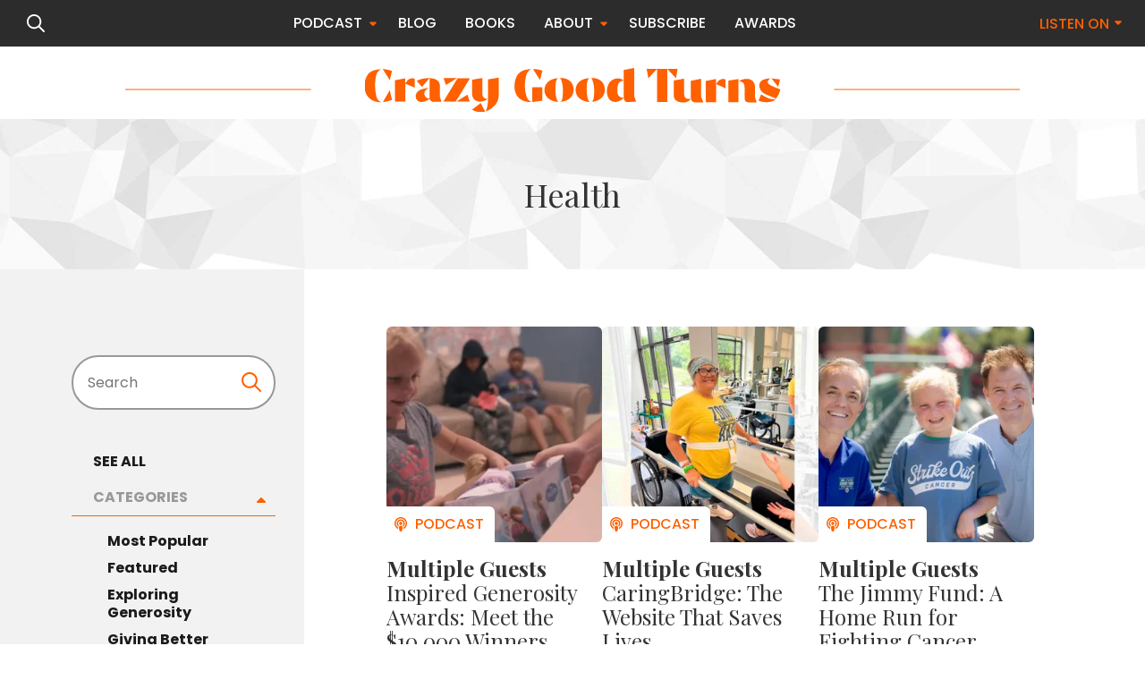

--- FILE ---
content_type: text/javascript
request_url: https://octanecdn.com/crazygoodturnsorg/js/nav-search.min.js?version=2283
body_size: 2588
content:
(function(modules){function webpackJsonpCallback(data){var chunkIds=data[0];var moreModules=data[1];var moduleId,chunkId,i=0,resolves=[];for(;i<chunkIds.length;i++){chunkId=chunkIds[i];if(Object.prototype.hasOwnProperty.call(installedChunks,chunkId)&&installedChunks[chunkId]){resolves.push(installedChunks[chunkId][0])}installedChunks[chunkId]=0}for(moduleId in moreModules){if(Object.prototype.hasOwnProperty.call(moreModules,moduleId)){modules[moduleId]=moreModules[moduleId]}}if(parentJsonpFunction)parentJsonpFunction(data);while(resolves.length){resolves.shift()()}}var installedModules={};var installedChunks={"nav-search":0};function jsonpScriptSrc(chunkId){return __webpack_require__.p+"js/"+({"vendors~dx-search-input":"vendors~dx-search-input","dx-search-input":"dx-search-input"}[chunkId]||chunkId)+".min.js?version="+"14aea026e556ed807472"+""}function __webpack_require__(moduleId){if(installedModules[moduleId]){return installedModules[moduleId].exports}var module=installedModules[moduleId]={i:moduleId,l:false,exports:{}};modules[moduleId].call(module.exports,module,module.exports,__webpack_require__);module.l=true;return module.exports}__webpack_require__.e=function requireEnsure(chunkId){var promises=[];var installedChunkData=installedChunks[chunkId];if(installedChunkData!==0){if(installedChunkData){promises.push(installedChunkData[2])}else{var promise=new Promise(function(resolve,reject){installedChunkData=installedChunks[chunkId]=[resolve,reject]});promises.push(installedChunkData[2]=promise);var script=document.createElement("script");var onScriptComplete;script.charset="utf-8";script.timeout=120;if(__webpack_require__.nc){script.setAttribute("nonce",__webpack_require__.nc)}script.src=jsonpScriptSrc(chunkId);var error=new Error;onScriptComplete=function(event){script.onerror=script.onload=null;clearTimeout(timeout);var chunk=installedChunks[chunkId];if(chunk!==0){if(chunk){var errorType=event&&(event.type==="load"?"missing":event.type);var realSrc=event&&event.target&&event.target.src;error.message="Loading chunk "+chunkId+" failed.\n("+errorType+": "+realSrc+")";error.name="ChunkLoadError";error.type=errorType;error.request=realSrc;chunk[1](error)}installedChunks[chunkId]=undefined}};var timeout=setTimeout(function(){onScriptComplete({type:"timeout",target:script})},12e4);script.onerror=script.onload=onScriptComplete;document.head.appendChild(script)}}return Promise.all(promises)};__webpack_require__.m=modules;__webpack_require__.c=installedModules;__webpack_require__.d=function(exports,name,getter){if(!__webpack_require__.o(exports,name)){Object.defineProperty(exports,name,{enumerable:true,get:getter})}};__webpack_require__.r=function(exports){if(typeof Symbol!=="undefined"&&Symbol.toStringTag){Object.defineProperty(exports,Symbol.toStringTag,{value:"Module"})}Object.defineProperty(exports,"__esModule",{value:true})};__webpack_require__.t=function(value,mode){if(mode&1)value=__webpack_require__(value);if(mode&8)return value;if(mode&4&&typeof value==="object"&&value&&value.__esModule)return value;var ns=Object.create(null);__webpack_require__.r(ns);Object.defineProperty(ns,"default",{enumerable:true,value:value});if(mode&2&&typeof value!="string")for(var key in value)__webpack_require__.d(ns,key,function(key){return value[key]}.bind(null,key));return ns};__webpack_require__.n=function(module){var getter=module&&module.__esModule?function getDefault(){return module["default"]}:function getModuleExports(){return module};__webpack_require__.d(getter,"a",getter);return getter};__webpack_require__.o=function(object,property){return Object.prototype.hasOwnProperty.call(object,property)};__webpack_require__.p="https://octanecdn.com/crazygoodturnsorg/";__webpack_require__.oe=function(err){console.error(err);throw err};var jsonpArray=window["webpackJsonp"]=window["webpackJsonp"]||[];var oldJsonpFunction=jsonpArray.push.bind(jsonpArray);jsonpArray.push=webpackJsonpCallback;jsonpArray=jsonpArray.slice();for(var i=0;i<jsonpArray.length;i++)webpackJsonpCallback(jsonpArray[i]);var parentJsonpFunction=oldJsonpFunction;return __webpack_require__(__webpack_require__.s="./assets/javascripts/navSearch.js")})({"./assets/javascripts/extras/utils.js":function(module,__webpack_exports__,__webpack_require__){"use strict";eval('__webpack_require__.r(__webpack_exports__);\n/* harmony export (binding) */ __webpack_require__.d(__webpack_exports__, "removeClass", function() { return removeClass; });\n/* harmony export (binding) */ __webpack_require__.d(__webpack_exports__, "addClass", function() { return addClass; });\n/* harmony export (binding) */ __webpack_require__.d(__webpack_exports__, "getIndex", function() { return getIndex; });\n/* harmony export (binding) */ __webpack_require__.d(__webpack_exports__, "throttle", function() { return throttle; });\n/* harmony export (binding) */ __webpack_require__.d(__webpack_exports__, "setCookie", function() { return setCookie; });\n/* harmony export (binding) */ __webpack_require__.d(__webpack_exports__, "getCookie", function() { return getCookie; });\n/* harmony export (binding) */ __webpack_require__.d(__webpack_exports__, "trapFocus", function() { return trapFocus; });\n/* harmony export (binding) */ __webpack_require__.d(__webpack_exports__, "resetFocus", function() { return resetFocus; });\nvar _this = undefined;\nvar removeClass = function removeClass(itemArray, itemClass) {\n  itemArray.forEach(function (element) {\n    element.classList.remove(itemClass);\n  });\n};\nvar addClass = function addClass(itemArray, itemClass) {\n  itemArray.forEach(function (element) {\n    element.classList.add(itemClass);\n  });\n};\nvar getIndex = function getIndex(element) {\n  var index = Array.from(element.parentNode.children).findIndex(function (c) {\n    return c === element;\n  });\n  return index;\n};\nvar throttle = function throttle(func, limit) {\n  var inThrottle;\n  var lastFunc;\n  var lastRan;\n  return function () {\n    for (var _len = arguments.length, args = new Array(_len), _key = 0; _key < _len; _key++) {\n      args[_key] = arguments[_key];\n    }\n    var context = _this;\n    if (!inThrottle) {\n      func.apply(context, args);\n      lastRan = Date.now();\n      inThrottle = true;\n    } else {\n      clearTimeout(lastFunc);\n      lastFunc = setTimeout(function () {\n        if (Date.now() - lastRan >= limit) {\n          func.apply(context, args);\n          lastRan = Date.now();\n        }\n      }, limit - (Date.now() - lastRan));\n    }\n  };\n};\nvar setCookie = function setCookie(cname, cvalue, exdays) {\n  var date = new Date();\n  date.setTime(date.getTime() + exdays * 24 * 60 * 60 * 1000);\n  var expires = "expires=".concat(date.toUTCString());\n  document.cookie = "".concat(cname, "=").concat(cvalue, ";").concat(expires, ";path=/");\n};\nvar getCookie = function getCookie(cname) {\n  var name = "".concat(cname, "=");\n  var decodedCookie = decodeURIComponent(document.cookie);\n  var ca = decodedCookie.split(\';\');\n  for (var i = 0; i < ca.length; i += 1) {\n    var c = ca[i];\n    while (c.charAt(0) === \' \') {\n      c = c.substring(1);\n    }\n    if (c.indexOf(name) === 0) {\n      return c.substring(name.length, c.length);\n    }\n  }\n  return \'\';\n};\nvar trapFocus = function trapFocus(element) {\n  var focusableElements = Array.from(element.querySelectorAll(\'button, [href], input, select, textarea, [tabindex]:not([tabindex="-1"])\'));\n  var firstFocusableElement = focusableElements[0];\n  var lastFocusableElement = focusableElements[focusableElements.length - 1];\n  document.addEventListener(\'keydown\', function (e) {\n    var isTabPressed = e.key === \'Tab\' || e.keyCode === 9;\n    if (!isTabPressed) {\n      return;\n    }\n    if (e.shiftKey) {\n      // if shift + tab\n      if (document.activeElement === firstFocusableElement) {\n        lastFocusableElement.focus();\n        e.preventDefault();\n      }\n    } else if (document.activeElement === lastFocusableElement) {\n      firstFocusableElement.focus();\n      e.preventDefault();\n    }\n  });\n  firstFocusableElement.focus();\n};\nvar resetFocus = function resetFocus(currentFocus) {\n  if (currentFocus === document.querySelector(\'body\')) {\n    document.querySelector(\'.header .logo-link\').focus();\n  } else {\n    currentFocus.focus();\n  }\n};\n\n//# sourceURL=webpack:///./assets/javascripts/extras/utils.js?')},"./assets/javascripts/navSearch.js":function(module,__webpack_exports__,__webpack_require__){"use strict";eval("__webpack_require__.r(__webpack_exports__);\n/* harmony export (binding) */ __webpack_require__.d(__webpack_exports__, \"eventBus\", function() { return eventBus; });\n/* harmony import */ var _extras_utils__WEBPACK_IMPORTED_MODULE_0__ = __webpack_require__(/*! ./extras/utils */ \"./assets/javascripts/extras/utils.js\");\n/* global Vue */\n\nwindow.Vue = Vue;\n\n// eslint-disable-next-line import/prefer-default-export\nvar eventBus = new Vue();\nvar showSearchBtns = document.querySelectorAll('.show-search');\nvar isAppVisible = false;\nvar vueInstance = null;\nfunction initializeApp() {\n  var appInstance = new Vue({\n    el: '#desktopSearch',\n    components: {\n      'search-input': function searchInput() {\n        return Promise.all(/*! import() | dx-search-input */[__webpack_require__.e(\"vendors~dx-search-input\"), __webpack_require__.e(\"dx-search-input\")]).then(__webpack_require__.bind(null, /*! ./components/navSearch/search-input.vue */ \"./assets/javascripts/components/navSearch/search-input.vue\"));\n      }\n    }\n  });\n  return appInstance;\n}\neventBus.$on('closeApp', function () {\n  isAppVisible = false;\n});\neventBus.$on('loaded', function () {\n  var searchBtns = document.querySelectorAll('.show-search');\n  Object(_extras_utils__WEBPACK_IMPORTED_MODULE_0__[\"removeClass\"])(searchBtns, 'loading');\n});\nshowSearchBtns.forEach(function (showbtn) {\n  showbtn.addEventListener('click', function () {\n    if (vueInstance == null) {\n      Object(_extras_utils__WEBPACK_IMPORTED_MODULE_0__[\"addClass\"])(showSearchBtns, 'loading');\n      vueInstance = initializeApp();\n      isAppVisible = true;\n    } else if (!isAppVisible) {\n      eventBus.$emit('showApp');\n    }\n  });\n});\n\n//# sourceURL=webpack:///./assets/javascripts/navSearch.js?")}});

--- FILE ---
content_type: text/javascript
request_url: https://octanecdn.com/crazygoodturnsorg/js/extra.min.js?version=2283
body_size: 1866
content:
(function(modules){function webpackJsonpCallback(data){var chunkIds=data[0];var moreModules=data[1];var moduleId,chunkId,i=0,resolves=[];for(;i<chunkIds.length;i++){chunkId=chunkIds[i];if(Object.prototype.hasOwnProperty.call(installedChunks,chunkId)&&installedChunks[chunkId]){resolves.push(installedChunks[chunkId][0])}installedChunks[chunkId]=0}for(moduleId in moreModules){if(Object.prototype.hasOwnProperty.call(moreModules,moduleId)){modules[moduleId]=moreModules[moduleId]}}if(parentJsonpFunction)parentJsonpFunction(data);while(resolves.length){resolves.shift()()}}var installedModules={};var installedChunks={extra:0};function jsonpScriptSrc(chunkId){return __webpack_require__.p+"js/"+({"celebrate-modal":"celebrate-modal","content-tabs-controller":"content-tabs-controller","featured-content-hero":"featured-content-hero","filtered-library":"filtered-library","recommended-reading":"recommended-reading","sticky-header":"sticky-header",testimonials:"testimonials"}[chunkId]||chunkId)+".min.js?version="+"14aea026e556ed807472"+""}function __webpack_require__(moduleId){if(installedModules[moduleId]){return installedModules[moduleId].exports}var module=installedModules[moduleId]={i:moduleId,l:false,exports:{}};modules[moduleId].call(module.exports,module,module.exports,__webpack_require__);module.l=true;return module.exports}__webpack_require__.e=function requireEnsure(chunkId){var promises=[];var installedChunkData=installedChunks[chunkId];if(installedChunkData!==0){if(installedChunkData){promises.push(installedChunkData[2])}else{var promise=new Promise(function(resolve,reject){installedChunkData=installedChunks[chunkId]=[resolve,reject]});promises.push(installedChunkData[2]=promise);var script=document.createElement("script");var onScriptComplete;script.charset="utf-8";script.timeout=120;if(__webpack_require__.nc){script.setAttribute("nonce",__webpack_require__.nc)}script.src=jsonpScriptSrc(chunkId);var error=new Error;onScriptComplete=function(event){script.onerror=script.onload=null;clearTimeout(timeout);var chunk=installedChunks[chunkId];if(chunk!==0){if(chunk){var errorType=event&&(event.type==="load"?"missing":event.type);var realSrc=event&&event.target&&event.target.src;error.message="Loading chunk "+chunkId+" failed.\n("+errorType+": "+realSrc+")";error.name="ChunkLoadError";error.type=errorType;error.request=realSrc;chunk[1](error)}installedChunks[chunkId]=undefined}};var timeout=setTimeout(function(){onScriptComplete({type:"timeout",target:script})},12e4);script.onerror=script.onload=onScriptComplete;document.head.appendChild(script)}}return Promise.all(promises)};__webpack_require__.m=modules;__webpack_require__.c=installedModules;__webpack_require__.d=function(exports,name,getter){if(!__webpack_require__.o(exports,name)){Object.defineProperty(exports,name,{enumerable:true,get:getter})}};__webpack_require__.r=function(exports){if(typeof Symbol!=="undefined"&&Symbol.toStringTag){Object.defineProperty(exports,Symbol.toStringTag,{value:"Module"})}Object.defineProperty(exports,"__esModule",{value:true})};__webpack_require__.t=function(value,mode){if(mode&1)value=__webpack_require__(value);if(mode&8)return value;if(mode&4&&typeof value==="object"&&value&&value.__esModule)return value;var ns=Object.create(null);__webpack_require__.r(ns);Object.defineProperty(ns,"default",{enumerable:true,value:value});if(mode&2&&typeof value!="string")for(var key in value)__webpack_require__.d(ns,key,function(key){return value[key]}.bind(null,key));return ns};__webpack_require__.n=function(module){var getter=module&&module.__esModule?function getDefault(){return module["default"]}:function getModuleExports(){return module};__webpack_require__.d(getter,"a",getter);return getter};__webpack_require__.o=function(object,property){return Object.prototype.hasOwnProperty.call(object,property)};__webpack_require__.p="https://octanecdn.com/crazygoodturnsorg/";__webpack_require__.oe=function(err){console.error(err);throw err};var jsonpArray=window["webpackJsonp"]=window["webpackJsonp"]||[];var oldJsonpFunction=jsonpArray.push.bind(jsonpArray);jsonpArray.push=webpackJsonpCallback;jsonpArray=jsonpArray.slice();for(var i=0;i<jsonpArray.length;i++)webpackJsonpCallback(jsonpArray[i]);var parentJsonpFunction=oldJsonpFunction;return __webpack_require__(__webpack_require__.s="./assets/javascripts/extra.js")})({"./assets/javascripts/extra.js":function(module,exports,__webpack_require__){eval('// //****************************************************************************/\n// //	on load\n// //****************************************************************************/\n\nif (document.querySelector(\'.sticky-header\') != null) {\n  __webpack_require__.e(/*! import() | sticky-header */ "sticky-header").then(__webpack_require__.bind(null, /*! ./extras/StickyHeaderController.js */ "./assets/javascripts/extras/StickyHeaderController.js"));\n}\ndocument.querySelectorAll(\'.search-form\').forEach(function (form) {\n  form.addEventListener(\'submit\', function (e) {\n    e.preventDefault();\n    form.setAttribute(\'action\', \'/search-results\');\n    form.submit();\n  });\n});\nfunction loadFile(interaction, element, observer) {\n  observer.unobserve(element);\n  switch (interaction) {\n    // //****************************************************************************/\n    // //	Maps\n    // //****************************************************************************/\n\n    // case \'mapStatic\': \n    // 	import(/* webpackChunkName: "dynamix-static-map" */ \'./layouts/maps/static.js\');\n    // 	break;\n\n    // case \'mapStandard\': \n    // 	import(/* webpackChunkName: "dynamix-standard-map" */ \'./extras/MapController.js\');\n    // 	break;\n\n    // case \'mapStatic\': \n    // 	import(/* webpackChunkName: "dynamix-static-map" */ \'./extras/StaticMapController.js\');\n    // 	break;\n\n    case \'contentHero\':\n      __webpack_require__.e(/*! import() | featured-content-hero */ "featured-content-hero").then(__webpack_require__.bind(null, /*! ./extras/FeaturedContentHeroController.js */ "./assets/javascripts/extras/FeaturedContentHeroController.js"));\n      break;\n    case \'recommendedReading\':\n      __webpack_require__.e(/*! import() | recommended-reading */ "recommended-reading").then(__webpack_require__.bind(null, /*! ./extras/RecommendedReading.js */ "./assets/javascripts/extras/RecommendedReading.js"));\n      break;\n    case \'filteredLibrary\':\n      __webpack_require__.e(/*! import() | filtered-library */ "filtered-library").then(__webpack_require__.bind(null, /*! ./extras/FilteredLibrary.js */ "./assets/javascripts/extras/FilteredLibrary.js"));\n      break;\n    case \'testimonials\':\n      __webpack_require__.e(/*! import() | testimonials */ "testimonials").then(__webpack_require__.bind(null, /*! ./extras/TestimonialsSlider.js */ "./assets/javascripts/extras/TestimonialsSlider.js"));\n      break;\n    case \'moreInformation\':\n      __webpack_require__.e(/*! import() | content-tabs-controller */ "content-tabs-controller").then(__webpack_require__.bind(null, /*! ./extras/ContentTabsController.js */ "./assets/javascripts/extras/ContentTabsController.js"));\n      break;\n    case \'celebrateModal\':\n      __webpack_require__.e(/*! import() | celebrate-modal */ "celebrate-modal").then(__webpack_require__.t.bind(null, /*! ./extras/CelebrateModal.js */ "./assets/javascripts/extras/CelebrateModal.js", 7));\n      break;\n  }\n}\nfunction observeLayout(interaction, element) {\n  var observer = new IntersectionObserver(callback);\n  function callback(entries, observer) {\n    entries.forEach(function (entry) {\n      if (entry.isIntersecting) {\n        loadFile(interaction, entry.target, observer);\n      }\n    });\n  }\n  observer.observe(element);\n}\ndocument.querySelectorAll(\'.layout-cgt-featured-content-hero\').forEach(function (element) {\n  observeLayout("contentHero", element);\n});\ndocument.querySelectorAll(\'.layout-cgt-recommended-reading\').forEach(function (element) {\n  observeLayout("recommendedReading", element);\n});\ndocument.querySelectorAll(\'.layout-cgt-filtered-library\').forEach(function (element) {\n  observeLayout("filteredLibrary", element);\n});\ndocument.querySelectorAll(\'.layout-cgt-testimonials\').forEach(function (element) {\n  observeLayout("testimonials", element);\n});\ndocument.querySelectorAll(\'.layout-cgt-podcast-more-information\').forEach(function (element) {\n  observeLayout("moreInformation", element);\n});\ndocument.querySelectorAll(\'[data-interaction="celebrateModal"]\').forEach(function (element) {\n  observeLayout("celebrateModal", element);\n});\n\n//# sourceURL=webpack:///./assets/javascripts/extra.js?')}});

--- FILE ---
content_type: image/svg+xml
request_url: https://octanecdn.com/crazygoodturnsorg/images/svg/icon-podcast.svg
body_size: -124
content:
<svg xmlns="http://www.w3.org/2000/svg" viewBox="0 0 59.34 67.81"><path d="M59.34 29.67c0 12.21-7.39 22.7-17.94 27.25.46-2.75.82-5.52.93-7.7 6.4-4.17 10.65-11.37 10.65-19.55 0-12.85-10.46-23.31-23.31-23.31S6.36 16.81 6.36 29.67c0 8.19 4.25 15.38 10.65 19.54.11 2.19.47 4.95.93 7.7C7.39 52.37 0 41.88 0 29.67 0 13.28 13.28 0 29.67 0s29.67 13.28 29.67 29.67zM41.72 44.34c-.64-1.68-1.87-3.43-4.24-4.64h-.06c3.01-2.32 4.98-5.93 4.98-10.02 0-7.02-5.69-12.72-12.72-12.72s-12.72 5.69-12.72 12.72c0 4.09 1.97 7.7 4.98 10.03h-.07c-2.37 1.21-3.6 2.97-4.24 4.64-4.25-3.5-7.03-8.74-7.03-14.68 0-10.53 8.54-19.07 19.07-19.07s19.07 8.54 19.07 19.07c0 5.93-2.77 11.18-7.03 14.67zm-3.57 2.78c0 4.37-1.71 13.79-2.73 17.59-.68 2.52-3.24 3.1-5.75 3.1s-5.06-.58-5.75-3.11c-1.03-3.77-2.73-13.2-2.73-17.59 0-4.65 4.12-5.79 8.48-5.79s8.48 1.14 8.48 5.8zM22.26 29.66c0-4.11 3.43-7.42 7.42-7.42s7.42 3.32 7.42 7.42-3.32 7.42-7.42 7.42-7.42-3.31-7.42-7.42z"/></svg>

--- FILE ---
content_type: text/javascript
request_url: https://octanecdn.com/crazygoodturnsorg/js/podcast-search.min.js?version=2283
body_size: 1614
content:
(function(modules){function webpackJsonpCallback(data){var chunkIds=data[0];var moreModules=data[1];var moduleId,chunkId,i=0,resolves=[];for(;i<chunkIds.length;i++){chunkId=chunkIds[i];if(Object.prototype.hasOwnProperty.call(installedChunks,chunkId)&&installedChunks[chunkId]){resolves.push(installedChunks[chunkId][0])}installedChunks[chunkId]=0}for(moduleId in moreModules){if(Object.prototype.hasOwnProperty.call(moreModules,moduleId)){modules[moduleId]=moreModules[moduleId]}}if(parentJsonpFunction)parentJsonpFunction(data);while(resolves.length){resolves.shift()()}}var installedModules={};var installedChunks={"podcast-search":0};function jsonpScriptSrc(chunkId){return __webpack_require__.p+"js/"+({"vendors~dx-search-input":"vendors~dx-search-input","dx-search-input":"dx-search-input"}[chunkId]||chunkId)+".min.js?version="+"14aea026e556ed807472"+""}function __webpack_require__(moduleId){if(installedModules[moduleId]){return installedModules[moduleId].exports}var module=installedModules[moduleId]={i:moduleId,l:false,exports:{}};modules[moduleId].call(module.exports,module,module.exports,__webpack_require__);module.l=true;return module.exports}__webpack_require__.e=function requireEnsure(chunkId){var promises=[];var installedChunkData=installedChunks[chunkId];if(installedChunkData!==0){if(installedChunkData){promises.push(installedChunkData[2])}else{var promise=new Promise(function(resolve,reject){installedChunkData=installedChunks[chunkId]=[resolve,reject]});promises.push(installedChunkData[2]=promise);var script=document.createElement("script");var onScriptComplete;script.charset="utf-8";script.timeout=120;if(__webpack_require__.nc){script.setAttribute("nonce",__webpack_require__.nc)}script.src=jsonpScriptSrc(chunkId);var error=new Error;onScriptComplete=function(event){script.onerror=script.onload=null;clearTimeout(timeout);var chunk=installedChunks[chunkId];if(chunk!==0){if(chunk){var errorType=event&&(event.type==="load"?"missing":event.type);var realSrc=event&&event.target&&event.target.src;error.message="Loading chunk "+chunkId+" failed.\n("+errorType+": "+realSrc+")";error.name="ChunkLoadError";error.type=errorType;error.request=realSrc;chunk[1](error)}installedChunks[chunkId]=undefined}};var timeout=setTimeout(function(){onScriptComplete({type:"timeout",target:script})},12e4);script.onerror=script.onload=onScriptComplete;document.head.appendChild(script)}}return Promise.all(promises)};__webpack_require__.m=modules;__webpack_require__.c=installedModules;__webpack_require__.d=function(exports,name,getter){if(!__webpack_require__.o(exports,name)){Object.defineProperty(exports,name,{enumerable:true,get:getter})}};__webpack_require__.r=function(exports){if(typeof Symbol!=="undefined"&&Symbol.toStringTag){Object.defineProperty(exports,Symbol.toStringTag,{value:"Module"})}Object.defineProperty(exports,"__esModule",{value:true})};__webpack_require__.t=function(value,mode){if(mode&1)value=__webpack_require__(value);if(mode&8)return value;if(mode&4&&typeof value==="object"&&value&&value.__esModule)return value;var ns=Object.create(null);__webpack_require__.r(ns);Object.defineProperty(ns,"default",{enumerable:true,value:value});if(mode&2&&typeof value!="string")for(var key in value)__webpack_require__.d(ns,key,function(key){return value[key]}.bind(null,key));return ns};__webpack_require__.n=function(module){var getter=module&&module.__esModule?function getDefault(){return module["default"]}:function getModuleExports(){return module};__webpack_require__.d(getter,"a",getter);return getter};__webpack_require__.o=function(object,property){return Object.prototype.hasOwnProperty.call(object,property)};__webpack_require__.p="https://octanecdn.com/crazygoodturnsorg/";__webpack_require__.oe=function(err){console.error(err);throw err};var jsonpArray=window["webpackJsonp"]=window["webpackJsonp"]||[];var oldJsonpFunction=jsonpArray.push.bind(jsonpArray);jsonpArray.push=webpackJsonpCallback;jsonpArray=jsonpArray.slice();for(var i=0;i<jsonpArray.length;i++)webpackJsonpCallback(jsonpArray[i]);var parentJsonpFunction=oldJsonpFunction;return __webpack_require__(__webpack_require__.s="./assets/javascripts/podcastSearch.js")})({"./assets/javascripts/podcastSearch.js":function(module,exports,__webpack_require__){eval("function setupIntersectionObserver(callback) {\n  if (typeof callback !== 'function') {\n    throw new Error('A valid callback function must be provided.');\n  }\n  var options = {\n    root: null,\n    // Observes visibility within the viewport\n    rootMargin: '25% 0px 25% 0px',\n    // Trigger before the element is fully in view\n    threshold: 0 // Callback is triggered when any part of the element meets the threshold\n  };\n  var observer = new IntersectionObserver(function (entries, observerInstance) {\n    entries.forEach(function (entry) {\n      if (!entry.isIntersecting) return;\n      callback(entry, observerInstance);\n      observerInstance.unobserve(entry.target);\n    });\n  }, options);\n  return function observeElement(element) {\n    if (element) {\n      observer.observe(element);\n    }\n  };\n}\n\n// Example Usage:\nvar observerCallback = function observerCallback(entry) {\n  // console.log(`Element ${entry.target} is about to be in view.`);\n  // console.log('attempt to load script');\n  // Perform any other actions after the script is loaded\n\n  window.Vue = Vue;\n\n  // import searchInput from './components/navSearch/search-input.vue';\n\n  var navSearch = new Vue({\n    el: '#podcastSearch',\n    components: {\n      'podcast-search': function podcastSearch() {\n        return Promise.all(/*! import() | dx-search-input */[__webpack_require__.e(\"vendors~dx-search-input\"), __webpack_require__.e(\"dx-search-input\")]).then(__webpack_require__.bind(null, /*! ./components/podcastSearch/search-input.vue */ \"./assets/javascripts/components/podcastSearch/search-input.vue\"));\n      }\n    }\n  });\n};\nvar observeElement = setupIntersectionObserver(observerCallback);\nvar elementsToObserve = document.querySelectorAll('#podcastSearch');\nelementsToObserve.forEach(function (element) {\n  observeElement(element);\n});\n\n//# sourceURL=webpack:///./assets/javascripts/podcastSearch.js?")}});

--- FILE ---
content_type: image/svg+xml
request_url: https://octanecdn.com/crazygoodturnsorg/images/svg/logo.svg
body_size: 1293
content:
<svg xmlns="http://www.w3.org/2000/svg" viewBox="0 0 552.84 58.23"><path d="M361 44.66l-12 .24c-2.6-.11-3.17-1.15-4-3.36-.21-.72-.38-1.46-.5-2.2a14.761 14.761 0 0 1-7.51 5c-6.99 1.87-12.49-1.34-14.22-8.4A21.208 21.208 0 0 1 324.49 21c3.39-6.84 13.32-9.68 19.37-4.91l.71.51V2.55L358.37 0v37l2.63 7.66zm-16.43-5.47V16.82a7.464 7.464 0 0 0-7.87 6c-.67 3.05-.88 6.19-.62 9.3.44 4.88 3.92 7.46 8.46 7.07h.03zM260.64 44.64c2-1.78 2.29-4 2.56-6.16.88-7.32.9-14.61-1.45-21.71-.41-1.3-1.09-2.5-2-3.52 9.46-.45 16.84 4.14 18 13.14 1.31 9.77-5.59 17.61-17.11 18.25zM257 13.38c-2.28 2-2.78 5.45-3 8.45-.46 6.17-.56 13.17 1.36 19.17a9.028 9.028 0 0 0 2.2 3.64c-6.41.46-16.55-3.66-18.17-12.51a14.587 14.587 0 0 1 8.53-16.52 23.21 23.21 0 0 1 9.08-2.23zM302.15 44.64c2-1.78 2.29-4 2.56-6.16.88-7.32.9-14.61-1.45-21.71-.41-1.3-1.09-2.5-2-3.52 9.46-.45 16.84 4.14 18 13.14 1.31 9.77-5.59 17.61-17.11 18.25zM298.55 13.38c-2.28 2-2.78 5.45-3 8.45C295.05 28 295 35 296.87 41a8.919 8.919 0 0 0 2.2 3.64c-6.41.46-16.55-3.66-18.17-12.51-1.48-6.84 2.09-13.77 8.52-16.52 2.86-1.35 5.97-2.11 9.13-2.23zM221.41 1.32c-4 2.15-5.87 5.6-6.84 9.63-2.15 8.41-2 17.25.43 25.59 1.08 3.63 2.86 6.89 7 8.46-10.14.5-20-4.09-22.16-15.28-1.24-6.18-.49-12.6 2.16-18.32 3-6.15 8.44-8.5 14.89-9.61 1.45-.26 2.99-.32 4.52-.47zM236.32 43.23l-13.29 1.73V25.44h13.29v17.79zM233.32 16L224 1.45c4.24-.12 8.46.58 12.43 2.06L233.32 16z"/><g><path d="M40.53 44.34l-.11-28.05 13.69-2.62v6.44l.31.08c.48-.76.93-1.54 1.45-2.28 2.47-3.47 6.15-5 9.74-3.9.39.13.76.28 1.13.46v11.48c-4.15-1.64-8.27-3.73-12.47-5.39v23.78H40.53zM161.2 57.46c1.9-4.77 2.87-9.86 2.85-15 .22-8 .09-27.49.09-27.49l14.27-2.39v23.26c-.06 8.56-4.52 14.48-11.54 18.75-1.81 1.11-3.78 1.93-5.67 2.87z"/><path d="M163.61 41.22a15.807 15.807 0 0 1-9 3.11c-6.75.4-11.16-3.06-11.62-9.8 0-6.65-.09-19-.09-19l13.69-2.35s-.21 14.36 0 20.47c.06 4.61 2.11 6.71 7.02 7.57zM160.36 57.63c-6.22 1.11-11.94.9-17.5-2.5l11.52-8.82 5.98 11.32zM102.17 44.6s-7.13.21-10.54.19c-2.4 0-4.48-1.66-5-4a25.18 25.18 0 0 1-6.42 3.4c-3 1-7.31 1.14-9.8-1.12a7.995 7.995 0 0 1-2-8.25c2.35-7.08 10.85-7.5 16.91-8.78a39.06 39.06 0 0 0-4.11 3.49 6.111 6.111 0 0 0-1 7.07 7.002 7.002 0 0 0 6.41 3.75V13.44s3.2.22 3.83.35c3.71.53 7.42 2.3 9 5.93.88 2.07.61 3.58.61 6.67v11.12l2.11 7.09z"/><path d="M86.38 13.39l-10 11.69-6.92-8c5.19-3.01 10.68-3.82 16.92-3.69zM22.19 1.55c-5.1 2.19-6.52 6.69-7.34 11.45-1.37 7.95-1.1 16.09.79 23.93.88 3.72 2.63 6.91 6.63 8.34C10.19 45.63 1 38.24.12 26.45-.2 21.81 0 17.53 2 13 5 5.83 9.7 3.47 16.19 2.21c1.97-.38 4-.45 6-.66zM36.61 42.18a52.83 52.83 0 0 1-12.14 2.92c3-5.27 6-10.49 9-15.71l3.14 12.79zM33.6 16.1c-3.21-5-6.17-9.69-9.32-14.64 4.21.17 8.37.99 12.33 2.45C35.6 8 34.69 11.62 33.6 16.1zM104.75 44.41l18.98-30.91 16.47-.05-18.97 30.99-16.48-.03zM136.83 35.26l2.99 9.16h-17.93l14.94-9.16zM108.11 22.48l-2.96-9.05h17.68l-14.72 9.05z"/></g><g><path d="M453.59 45.19l-.11-28 13.69-2.62V21l.3.08c.49-.76.94-1.54 1.46-2.28 2.46-3.46 6.15-5 9.73-3.9.39.13.76.28 1.13.46V26.8c-4.15-1.64-8.27-3.73-12.47-5.39v23.78h-13.73zM377.27 13.54l-2.33-12.33h41.21l-2.2 12.34-11.52-12.32v43.79h-13.59V1.24l-11.57 12.3z"/><path d="M411 16.47l13.83-2.34s-.06 14.36 0 20.58c.05 4.22 2.18 6.26 6.22 6.21h2.41a8.635 8.635 0 0 1-5.3 4c-3.73 1.03-7.69.88-11.34-.43A8.991 8.991 0 0 1 411 36.7c-.11-4.23 0-20.23 0-20.23zM447.35 14.19v23.43l2.92 7.85-11.16-.08c-3.25-.21-5.29-2.15-5.35-5.64l-.08-22.81 13.67-2.75zM497.61 17.24c5.85-3.46 13.28-4 17.56-.66 2.2 1.8 3.55 4.43 3.72 7.27.06 3.69 0 14.54 0 14.54s2 5.85 2.26 7l-9.71.15c-4.3-.12-6.18-1.81-6.26-5.85-.1-4.29 0-8.58 0-12.87-.02-6.41-1.47-8.24-7.57-9.58zM496.94 45.16H483.5s.18-28 0-28.47l13.44-2.13v30.6zM539.75 13.74c-.82.49-1.61 1.04-2.36 1.63-1.85 1.65-2.1 4.22-.23 5.81a34.66 34.66 0 0 0 6.11 3.38l9.57 3.77A34.06 34.06 0 0 1 547 40.45l-14-5.77c-3.86-1.75-6.84-4.47-7.91-8.82-1.26-4.27.23-8 4.17-10 3.22-1.71 6.68-2.05 10.49-2.12zM546.74 40.74c-3.25 5.24-17.06 5.69-23 2.27l3.37-8.13c3.02 1.85 6.15 3.52 9.37 5 2.83 1.01 7.29 2.26 10.26.86z"/><path d="M540.86 13.74l11.45 1.42-2.5 9.81-8.95-11.23z"/></g></svg>

--- FILE ---
content_type: text/javascript
request_url: https://octanecdn.com/crazygoodturnsorg/js/sticky-header.min.js?version=14aea026e556ed807472
body_size: 734
content:
(window["webpackJsonp"]=window["webpackJsonp"]||[]).push([["sticky-header"],{"./assets/javascripts/extras/StickyHeaderController.js":function(module,__webpack_exports__,__webpack_require__){"use strict";eval('__webpack_require__.r(__webpack_exports__);\n/* harmony export (binding) */ __webpack_require__.d(__webpack_exports__, "StickyHeaderController", function() { return StickyHeaderController; });\nfunction _typeof(o) { "@babel/helpers - typeof"; return _typeof = "function" == typeof Symbol && "symbol" == typeof Symbol.iterator ? function (o) { return typeof o; } : function (o) { return o && "function" == typeof Symbol && o.constructor === Symbol && o !== Symbol.prototype ? "symbol" : typeof o; }, _typeof(o); }\nfunction _classCallCheck(a, n) { if (!(a instanceof n)) throw new TypeError("Cannot call a class as a function"); }\nfunction _defineProperties(e, r) { for (var t = 0; t < r.length; t++) { var o = r[t]; o.enumerable = o.enumerable || !1, o.configurable = !0, "value" in o && (o.writable = !0), Object.defineProperty(e, _toPropertyKey(o.key), o); } }\nfunction _createClass(e, r, t) { return r && _defineProperties(e.prototype, r), t && _defineProperties(e, t), Object.defineProperty(e, "prototype", { writable: !1 }), e; }\nfunction _toPropertyKey(t) { var i = _toPrimitive(t, "string"); return "symbol" == _typeof(i) ? i : i + ""; }\nfunction _toPrimitive(t, r) { if ("object" != _typeof(t) || !t) return t; var e = t[Symbol.toPrimitive]; if (void 0 !== e) { var i = e.call(t, r || "default"); if ("object" != _typeof(i)) return i; throw new TypeError("@@toPrimitive must return a primitive value."); } return ("string" === r ? String : Number)(t); }\nvar StickyHeaderController = /*#__PURE__*/function () {\n  function StickyHeaderController(name) {\n    _classCallCheck(this, StickyHeaderController);\n    this.name = name;\n    this.body = document.querySelector(\'body\');\n    this.header = document.querySelector(\'.sticky-header\');\n  }\n  return _createClass(StickyHeaderController, [{\n    key: "init",\n    value: function init() {\n      var _this = this;\n      var ticking = false;\n      var position = 0;\n      var oldPosition = 0;\n      if (this.header.querySelector(\'.close-button\') != null) {\n        this.header.querySelector(\'.close-button\').addEventListener(\'click\', function () {\n          _this.header.classList.add(\'perma-hide\');\n        });\n      }\n      document.addEventListener(\'scroll\', function () {\n        oldPosition = position;\n        position = window.scrollY;\n        if (!ticking) {\n          window.requestAnimationFrame(function () {\n            _this.headerHandler(position, oldPosition);\n            ticking = false;\n          });\n          ticking = true;\n        }\n      });\n    }\n  }, {\n    key: "headerHandler",\n    value: function headerHandler(position, oldPosition) {\n      if (position > 800 && position > oldPosition) {\n        this.header.classList.add(\'active\');\n      } else {\n        this.header.classList.remove(\'active\');\n      }\n    }\n  }]);\n}();\nvar controller = new StickyHeaderController(document.querySelector(\'.sticky-header\'));\ncontroller.init();\n\n//# sourceURL=webpack:///./assets/javascripts/extras/StickyHeaderController.js?')}}]);

--- FILE ---
content_type: text/javascript
request_url: https://octanecdn.com/crazygoodturnsorg/js/filtered-library.min.js?version=14aea026e556ed807472
body_size: 576
content:
(window["webpackJsonp"]=window["webpackJsonp"]||[]).push([["filtered-library"],{"./assets/javascripts/extras/FilteredLibrary.js":function(module,__webpack_exports__,__webpack_require__){"use strict";eval('__webpack_require__.r(__webpack_exports__);\n/* harmony export (binding) */ __webpack_require__.d(__webpack_exports__, "FilteredLibrary", function() { return FilteredLibrary; });\nfunction _typeof(o) { "@babel/helpers - typeof"; return _typeof = "function" == typeof Symbol && "symbol" == typeof Symbol.iterator ? function (o) { return typeof o; } : function (o) { return o && "function" == typeof Symbol && o.constructor === Symbol && o !== Symbol.prototype ? "symbol" : typeof o; }, _typeof(o); }\nfunction _classCallCheck(a, n) { if (!(a instanceof n)) throw new TypeError("Cannot call a class as a function"); }\nfunction _defineProperties(e, r) { for (var t = 0; t < r.length; t++) { var o = r[t]; o.enumerable = o.enumerable || !1, o.configurable = !0, "value" in o && (o.writable = !0), Object.defineProperty(e, _toPropertyKey(o.key), o); } }\nfunction _createClass(e, r, t) { return r && _defineProperties(e.prototype, r), t && _defineProperties(e, t), Object.defineProperty(e, "prototype", { writable: !1 }), e; }\nfunction _toPropertyKey(t) { var i = _toPrimitive(t, "string"); return "symbol" == _typeof(i) ? i : i + ""; }\nfunction _toPrimitive(t, r) { if ("object" != _typeof(t) || !t) return t; var e = t[Symbol.toPrimitive]; if (void 0 !== e) { var i = e.call(t, r || "default"); if ("object" != _typeof(i)) return i; throw new TypeError("@@toPrimitive must return a primitive value."); } return ("string" === r ? String : Number)(t); }\nvar FilteredLibrary = /*#__PURE__*/function () {\n  function FilteredLibrary(name) {\n    _classCallCheck(this, FilteredLibrary);\n    this.name = name;\n  }\n  return _createClass(FilteredLibrary, [{\n    key: "init",\n    value: function init() {\n      this.name.querySelectorAll(\'.more-link\').forEach(function (more) {\n        more.addEventListener(\'click\', function (e) {\n          e.target.parentElement.parentElement.querySelectorAll(\'.dropdown-list-item.hidden\').forEach(function (element) {\n            element.classList.remove(\'hidden\');\n          });\n          e.target.parentElement.classList.add(\'hidden\');\n        });\n      });\n      this.name.querySelectorAll(\'.dropdown-title\').forEach(function (element) {\n        element.addEventListener(\'click\', function () {\n          element.parentElement.classList.toggle(\'closed\');\n        });\n      });\n    }\n  }]);\n}();\ndocument.querySelectorAll(\'.layout-cgt-filtered-library\').forEach(function (element) {\n  var controller = new FilteredLibrary(element);\n  controller.init();\n});\n\n//# sourceURL=webpack:///./assets/javascripts/extras/FilteredLibrary.js?')}}]);

--- FILE ---
content_type: text/javascript
request_url: https://octanecdn.com/crazygoodturnsorg/js/dx-search-input.min.js?version=14aea026e556ed807472
body_size: 4558
content:
(window["webpackJsonp"]=window["webpackJsonp"]||[]).push([["dx-search-input"],{"./assets/javascripts/components/blogSearch/search-input.vue":function(module,__webpack_exports__,__webpack_require__){"use strict";eval('__webpack_require__.r(__webpack_exports__);\n/* harmony import */ var _search_input_vue_vue_type_template_id_7c59efe8__WEBPACK_IMPORTED_MODULE_0__ = __webpack_require__(/*! ./search-input.vue?vue&type=template&id=7c59efe8 */ "./assets/javascripts/components/blogSearch/search-input.vue?vue&type=template&id=7c59efe8");\n/* harmony import */ var _search_input_vue_vue_type_script_lang_js__WEBPACK_IMPORTED_MODULE_1__ = __webpack_require__(/*! ./search-input.vue?vue&type=script&lang=js */ "./assets/javascripts/components/blogSearch/search-input.vue?vue&type=script&lang=js");\n/* empty/unused harmony star reexport *//* harmony import */ var _node_modules_vue_loader_lib_runtime_componentNormalizer_js__WEBPACK_IMPORTED_MODULE_2__ = __webpack_require__(/*! ../../../../node_modules/vue-loader/lib/runtime/componentNormalizer.js */ "./node_modules/vue-loader/lib/runtime/componentNormalizer.js");\n\n\n\n\n\n/* normalize component */\n\nvar component = Object(_node_modules_vue_loader_lib_runtime_componentNormalizer_js__WEBPACK_IMPORTED_MODULE_2__["default"])(\n  _search_input_vue_vue_type_script_lang_js__WEBPACK_IMPORTED_MODULE_1__["default"],\n  _search_input_vue_vue_type_template_id_7c59efe8__WEBPACK_IMPORTED_MODULE_0__["render"],\n  _search_input_vue_vue_type_template_id_7c59efe8__WEBPACK_IMPORTED_MODULE_0__["staticRenderFns"],\n  false,\n  null,\n  null,\n  null\n  \n)\n\n/* hot reload */\nif (false) { var api; }\ncomponent.options.__file = "assets/javascripts/components/blogSearch/search-input.vue"\n/* harmony default export */ __webpack_exports__["default"] = (component.exports);\n\n//# sourceURL=webpack:///./assets/javascripts/components/blogSearch/search-input.vue?')},"./assets/javascripts/components/blogSearch/search-input.vue?vue&type=script&lang=js":function(module,__webpack_exports__,__webpack_require__){"use strict";eval('__webpack_require__.r(__webpack_exports__);\n/* harmony import */ var _node_modules_babel_loader_lib_index_js_ref_1_node_modules_vue_loader_lib_index_js_vue_loader_options_search_input_vue_vue_type_script_lang_js__WEBPACK_IMPORTED_MODULE_0__ = __webpack_require__(/*! -!../../../../node_modules/babel-loader/lib??ref--1!../../../../node_modules/vue-loader/lib??vue-loader-options!./search-input.vue?vue&type=script&lang=js */ "./node_modules/babel-loader/lib/index.js?!./node_modules/vue-loader/lib/index.js?!./assets/javascripts/components/blogSearch/search-input.vue?vue&type=script&lang=js");\n/* empty/unused harmony star reexport */ /* harmony default export */ __webpack_exports__["default"] = (_node_modules_babel_loader_lib_index_js_ref_1_node_modules_vue_loader_lib_index_js_vue_loader_options_search_input_vue_vue_type_script_lang_js__WEBPACK_IMPORTED_MODULE_0__["default"]); \n\n//# sourceURL=webpack:///./assets/javascripts/components/blogSearch/search-input.vue?')},"./assets/javascripts/components/blogSearch/search-input.vue?vue&type=template&id=7c59efe8":function(module,__webpack_exports__,__webpack_require__){"use strict";eval('__webpack_require__.r(__webpack_exports__);\n/* harmony import */ var [base64] = __webpack_require__(/*! -!../../../../node_modules/vue-loader/lib/loaders/templateLoader.js??vue-loader-options!../../../../node_modules/vue-loader/lib??vue-loader-options!./search-input.vue?vue&type=template&id=7c59efe8 */ "./node_modules/vue-loader/lib/loaders/templateLoader.js?!./node_modules/vue-loader/lib/index.js?!./assets/javascripts/components/blogSearch/search-input.vue?vue&type=template&id=7c59efe8");\n/* harmony reexport (safe) */ __webpack_require__.d(__webpack_exports__, "render", function() { return [base64]["render"]; });\n\n/* harmony reexport (safe) */ __webpack_require__.d(__webpack_exports__, "staticRenderFns", function() { return [base64]["staticRenderFns"]; });\n\n\n\n//# sourceURL=webpack:///./assets/javascripts/components/blogSearch/search-input.vue?')},"./assets/javascripts/components/navSearch/search-input.vue":function(module,__webpack_exports__,__webpack_require__){"use strict";eval('__webpack_require__.r(__webpack_exports__);\n/* harmony import */ var _search_input_vue_vue_type_template_id_f4fa828a__WEBPACK_IMPORTED_MODULE_0__ = __webpack_require__(/*! ./search-input.vue?vue&type=template&id=f4fa828a */ "./assets/javascripts/components/navSearch/search-input.vue?vue&type=template&id=f4fa828a");\n/* harmony import */ var _search_input_vue_vue_type_script_lang_js__WEBPACK_IMPORTED_MODULE_1__ = __webpack_require__(/*! ./search-input.vue?vue&type=script&lang=js */ "./assets/javascripts/components/navSearch/search-input.vue?vue&type=script&lang=js");\n/* empty/unused harmony star reexport *//* harmony import */ var _node_modules_vue_loader_lib_runtime_componentNormalizer_js__WEBPACK_IMPORTED_MODULE_2__ = __webpack_require__(/*! ../../../../node_modules/vue-loader/lib/runtime/componentNormalizer.js */ "./node_modules/vue-loader/lib/runtime/componentNormalizer.js");\n\n\n\n\n\n/* normalize component */\n\nvar component = Object(_node_modules_vue_loader_lib_runtime_componentNormalizer_js__WEBPACK_IMPORTED_MODULE_2__["default"])(\n  _search_input_vue_vue_type_script_lang_js__WEBPACK_IMPORTED_MODULE_1__["default"],\n  _search_input_vue_vue_type_template_id_f4fa828a__WEBPACK_IMPORTED_MODULE_0__["render"],\n  _search_input_vue_vue_type_template_id_f4fa828a__WEBPACK_IMPORTED_MODULE_0__["staticRenderFns"],\n  false,\n  null,\n  null,\n  null\n  \n)\n\n/* hot reload */\nif (false) { var api; }\ncomponent.options.__file = "assets/javascripts/components/navSearch/search-input.vue"\n/* harmony default export */ __webpack_exports__["default"] = (component.exports);\n\n//# sourceURL=webpack:///./assets/javascripts/components/navSearch/search-input.vue?')},"./assets/javascripts/components/navSearch/search-input.vue?vue&type=script&lang=js":function(module,__webpack_exports__,__webpack_require__){"use strict";eval('__webpack_require__.r(__webpack_exports__);\n/* harmony import */ var _node_modules_babel_loader_lib_index_js_ref_1_node_modules_vue_loader_lib_index_js_vue_loader_options_search_input_vue_vue_type_script_lang_js__WEBPACK_IMPORTED_MODULE_0__ = __webpack_require__(/*! -!../../../../node_modules/babel-loader/lib??ref--1!../../../../node_modules/vue-loader/lib??vue-loader-options!./search-input.vue?vue&type=script&lang=js */ "./node_modules/babel-loader/lib/index.js?!./node_modules/vue-loader/lib/index.js?!./assets/javascripts/components/navSearch/search-input.vue?vue&type=script&lang=js");\n/* empty/unused harmony star reexport */ /* harmony default export */ __webpack_exports__["default"] = (_node_modules_babel_loader_lib_index_js_ref_1_node_modules_vue_loader_lib_index_js_vue_loader_options_search_input_vue_vue_type_script_lang_js__WEBPACK_IMPORTED_MODULE_0__["default"]); \n\n//# sourceURL=webpack:///./assets/javascripts/components/navSearch/search-input.vue?')},"./assets/javascripts/components/navSearch/search-input.vue?vue&type=template&id=f4fa828a":function(module,__webpack_exports__,__webpack_require__){"use strict";eval('__webpack_require__.r(__webpack_exports__);\n/* harmony import */ var [base64] = __webpack_require__(/*! -!../../../../node_modules/vue-loader/lib/loaders/templateLoader.js??vue-loader-options!../../../../node_modules/vue-loader/lib??vue-loader-options!./search-input.vue?vue&type=template&id=f4fa828a */ "./node_modules/vue-loader/lib/loaders/templateLoader.js?!./node_modules/vue-loader/lib/index.js?!./assets/javascripts/components/navSearch/search-input.vue?vue&type=template&id=f4fa828a");\n/* harmony reexport (safe) */ __webpack_require__.d(__webpack_exports__, "render", function() { return [base64]["render"]; });\n\n/* harmony reexport (safe) */ __webpack_require__.d(__webpack_exports__, "staticRenderFns", function() { return [base64]["staticRenderFns"]; });\n\n\n\n//# sourceURL=webpack:///./assets/javascripts/components/navSearch/search-input.vue?')},"./assets/javascripts/components/podcastSearch/search-input.vue":function(module,__webpack_exports__,__webpack_require__){"use strict";eval('__webpack_require__.r(__webpack_exports__);\n/* harmony import */ var _search_input_vue_vue_type_template_id_d47aca8c__WEBPACK_IMPORTED_MODULE_0__ = __webpack_require__(/*! ./search-input.vue?vue&type=template&id=d47aca8c */ "./assets/javascripts/components/podcastSearch/search-input.vue?vue&type=template&id=d47aca8c");\n/* harmony import */ var _search_input_vue_vue_type_script_lang_js__WEBPACK_IMPORTED_MODULE_1__ = __webpack_require__(/*! ./search-input.vue?vue&type=script&lang=js */ "./assets/javascripts/components/podcastSearch/search-input.vue?vue&type=script&lang=js");\n/* empty/unused harmony star reexport *//* harmony import */ var _node_modules_vue_loader_lib_runtime_componentNormalizer_js__WEBPACK_IMPORTED_MODULE_2__ = __webpack_require__(/*! ../../../../node_modules/vue-loader/lib/runtime/componentNormalizer.js */ "./node_modules/vue-loader/lib/runtime/componentNormalizer.js");\n\n\n\n\n\n/* normalize component */\n\nvar component = Object(_node_modules_vue_loader_lib_runtime_componentNormalizer_js__WEBPACK_IMPORTED_MODULE_2__["default"])(\n  _search_input_vue_vue_type_script_lang_js__WEBPACK_IMPORTED_MODULE_1__["default"],\n  _search_input_vue_vue_type_template_id_d47aca8c__WEBPACK_IMPORTED_MODULE_0__["render"],\n  _search_input_vue_vue_type_template_id_d47aca8c__WEBPACK_IMPORTED_MODULE_0__["staticRenderFns"],\n  false,\n  null,\n  null,\n  null\n  \n)\n\n/* hot reload */\nif (false) { var api; }\ncomponent.options.__file = "assets/javascripts/components/podcastSearch/search-input.vue"\n/* harmony default export */ __webpack_exports__["default"] = (component.exports);\n\n//# sourceURL=webpack:///./assets/javascripts/components/podcastSearch/search-input.vue?')},"./assets/javascripts/components/podcastSearch/search-input.vue?vue&type=script&lang=js":function(module,__webpack_exports__,__webpack_require__){"use strict";eval('__webpack_require__.r(__webpack_exports__);\n/* harmony import */ var _node_modules_babel_loader_lib_index_js_ref_1_node_modules_vue_loader_lib_index_js_vue_loader_options_search_input_vue_vue_type_script_lang_js__WEBPACK_IMPORTED_MODULE_0__ = __webpack_require__(/*! -!../../../../node_modules/babel-loader/lib??ref--1!../../../../node_modules/vue-loader/lib??vue-loader-options!./search-input.vue?vue&type=script&lang=js */ "./node_modules/babel-loader/lib/index.js?!./node_modules/vue-loader/lib/index.js?!./assets/javascripts/components/podcastSearch/search-input.vue?vue&type=script&lang=js");\n/* empty/unused harmony star reexport */ /* harmony default export */ __webpack_exports__["default"] = (_node_modules_babel_loader_lib_index_js_ref_1_node_modules_vue_loader_lib_index_js_vue_loader_options_search_input_vue_vue_type_script_lang_js__WEBPACK_IMPORTED_MODULE_0__["default"]); \n\n//# sourceURL=webpack:///./assets/javascripts/components/podcastSearch/search-input.vue?')},"./assets/javascripts/components/podcastSearch/search-input.vue?vue&type=template&id=d47aca8c":function(module,__webpack_exports__,__webpack_require__){"use strict";eval('__webpack_require__.r(__webpack_exports__);\n/* harmony import */ var [base64] = __webpack_require__(/*! -!../../../../node_modules/vue-loader/lib/loaders/templateLoader.js??vue-loader-options!../../../../node_modules/vue-loader/lib??vue-loader-options!./search-input.vue?vue&type=template&id=d47aca8c */ "./node_modules/vue-loader/lib/loaders/templateLoader.js?!./node_modules/vue-loader/lib/index.js?!./assets/javascripts/components/podcastSearch/search-input.vue?vue&type=template&id=d47aca8c");\n/* harmony reexport (safe) */ __webpack_require__.d(__webpack_exports__, "render", function() { return [base64]["render"]; });\n\n/* harmony reexport (safe) */ __webpack_require__.d(__webpack_exports__, "staticRenderFns", function() { return [base64]["staticRenderFns"]; });\n\n\n\n//# sourceURL=webpack:///./assets/javascripts/components/podcastSearch/search-input.vue?')},"./assets/javascripts/extras/utils.js":function(module,__webpack_exports__,__webpack_require__){"use strict";eval('__webpack_require__.r(__webpack_exports__);\n/* harmony export (binding) */ __webpack_require__.d(__webpack_exports__, "removeClass", function() { return removeClass; });\n/* harmony export (binding) */ __webpack_require__.d(__webpack_exports__, "addClass", function() { return addClass; });\n/* harmony export (binding) */ __webpack_require__.d(__webpack_exports__, "getIndex", function() { return getIndex; });\n/* harmony export (binding) */ __webpack_require__.d(__webpack_exports__, "throttle", function() { return throttle; });\n/* harmony export (binding) */ __webpack_require__.d(__webpack_exports__, "setCookie", function() { return setCookie; });\n/* harmony export (binding) */ __webpack_require__.d(__webpack_exports__, "getCookie", function() { return getCookie; });\n/* harmony export (binding) */ __webpack_require__.d(__webpack_exports__, "trapFocus", function() { return trapFocus; });\n/* harmony export (binding) */ __webpack_require__.d(__webpack_exports__, "resetFocus", function() { return resetFocus; });\nvar _this = undefined;\nvar removeClass = function removeClass(itemArray, itemClass) {\n  itemArray.forEach(function (element) {\n    element.classList.remove(itemClass);\n  });\n};\nvar addClass = function addClass(itemArray, itemClass) {\n  itemArray.forEach(function (element) {\n    element.classList.add(itemClass);\n  });\n};\nvar getIndex = function getIndex(element) {\n  var index = Array.from(element.parentNode.children).findIndex(function (c) {\n    return c === element;\n  });\n  return index;\n};\nvar throttle = function throttle(func, limit) {\n  var inThrottle;\n  var lastFunc;\n  var lastRan;\n  return function () {\n    for (var _len = arguments.length, args = new Array(_len), _key = 0; _key < _len; _key++) {\n      args[_key] = arguments[_key];\n    }\n    var context = _this;\n    if (!inThrottle) {\n      func.apply(context, args);\n      lastRan = Date.now();\n      inThrottle = true;\n    } else {\n      clearTimeout(lastFunc);\n      lastFunc = setTimeout(function () {\n        if (Date.now() - lastRan >= limit) {\n          func.apply(context, args);\n          lastRan = Date.now();\n        }\n      }, limit - (Date.now() - lastRan));\n    }\n  };\n};\nvar setCookie = function setCookie(cname, cvalue, exdays) {\n  var date = new Date();\n  date.setTime(date.getTime() + exdays * 24 * 60 * 60 * 1000);\n  var expires = "expires=".concat(date.toUTCString());\n  document.cookie = "".concat(cname, "=").concat(cvalue, ";").concat(expires, ";path=/");\n};\nvar getCookie = function getCookie(cname) {\n  var name = "".concat(cname, "=");\n  var decodedCookie = decodeURIComponent(document.cookie);\n  var ca = decodedCookie.split(\';\');\n  for (var i = 0; i < ca.length; i += 1) {\n    var c = ca[i];\n    while (c.charAt(0) === \' \') {\n      c = c.substring(1);\n    }\n    if (c.indexOf(name) === 0) {\n      return c.substring(name.length, c.length);\n    }\n  }\n  return \'\';\n};\nvar trapFocus = function trapFocus(element) {\n  var focusableElements = Array.from(element.querySelectorAll(\'button, [href], input, select, textarea, [tabindex]:not([tabindex="-1"])\'));\n  var firstFocusableElement = focusableElements[0];\n  var lastFocusableElement = focusableElements[focusableElements.length - 1];\n  document.addEventListener(\'keydown\', function (e) {\n    var isTabPressed = e.key === \'Tab\' || e.keyCode === 9;\n    if (!isTabPressed) {\n      return;\n    }\n    if (e.shiftKey) {\n      // if shift + tab\n      if (document.activeElement === firstFocusableElement) {\n        lastFocusableElement.focus();\n        e.preventDefault();\n      }\n    } else if (document.activeElement === lastFocusableElement) {\n      firstFocusableElement.focus();\n      e.preventDefault();\n    }\n  });\n  firstFocusableElement.focus();\n};\nvar resetFocus = function resetFocus(currentFocus) {\n  if (currentFocus === document.querySelector(\'body\')) {\n    document.querySelector(\'.header .logo-link\').focus();\n  } else {\n    currentFocus.focus();\n  }\n};\n\n//# sourceURL=webpack:///./assets/javascripts/extras/utils.js?')},"./assets/javascripts/navSearch.js":function(module,__webpack_exports__,__webpack_require__){"use strict";eval("__webpack_require__.r(__webpack_exports__);\n/* harmony export (binding) */ __webpack_require__.d(__webpack_exports__, \"eventBus\", function() { return eventBus; });\n/* harmony import */ var _extras_utils__WEBPACK_IMPORTED_MODULE_0__ = __webpack_require__(/*! ./extras/utils */ \"./assets/javascripts/extras/utils.js\");\n/* global Vue */\n\nwindow.Vue = Vue;\n\n// eslint-disable-next-line import/prefer-default-export\nvar eventBus = new Vue();\nvar showSearchBtns = document.querySelectorAll('.show-search');\nvar isAppVisible = false;\nvar vueInstance = null;\nfunction initializeApp() {\n  var appInstance = new Vue({\n    el: '#desktopSearch',\n    components: {\n      'search-input': function searchInput() {\n        return Promise.all(/*! import() | dx-search-input */[__webpack_require__.e(\"vendors~dx-search-input\"), __webpack_require__.e(\"dx-search-input\")]).then(__webpack_require__.bind(null, /*! ./components/navSearch/search-input.vue */ \"./assets/javascripts/components/navSearch/search-input.vue\"));\n      }\n    }\n  });\n  return appInstance;\n}\neventBus.$on('closeApp', function () {\n  isAppVisible = false;\n});\neventBus.$on('loaded', function () {\n  var searchBtns = document.querySelectorAll('.show-search');\n  Object(_extras_utils__WEBPACK_IMPORTED_MODULE_0__[\"removeClass\"])(searchBtns, 'loading');\n});\nshowSearchBtns.forEach(function (showbtn) {\n  showbtn.addEventListener('click', function () {\n    if (vueInstance == null) {\n      Object(_extras_utils__WEBPACK_IMPORTED_MODULE_0__[\"addClass\"])(showSearchBtns, 'loading');\n      vueInstance = initializeApp();\n      isAppVisible = true;\n    } else if (!isAppVisible) {\n      eventBus.$emit('showApp');\n    }\n  });\n});\n\n//# sourceURL=webpack:///./assets/javascripts/navSearch.js?")},"./node_modules/babel-loader/lib/index.js?!./node_modules/vue-loader/lib/index.js?!./assets/javascripts/components/blogSearch/search-input.vue?vue&type=script&lang=js":function(module,__webpack_exports__,__webpack_require__){"use strict";eval("__webpack_require__.r(__webpack_exports__);\n/* harmony import */ var algoliasearch_lite__WEBPACK_IMPORTED_MODULE_0__ = __webpack_require__(/*! algoliasearch/lite */ \"./node_modules/algoliasearch/dist/algoliasearch-lite.umd.js\");\n/* harmony import */ var algoliasearch_lite__WEBPACK_IMPORTED_MODULE_0___default = /*#__PURE__*/__webpack_require__.n(algoliasearch_lite__WEBPACK_IMPORTED_MODULE_0__);\n/* harmony import */ var vue_instantsearch__WEBPACK_IMPORTED_MODULE_1__ = __webpack_require__(/*! vue-instantsearch */ \"./node_modules/vue-instantsearch/vue2/es/index.js\");\n//\n//\n//\n//\n//\n//\n//\n//\n//\n//\n//\n//\n//\n//\n//\n//\n//\n//\n//\n//\n//\n//\n//\n//\n//\n//\n//\n//\n//\n//\n//\n//\n//\n//\n//\n//\n//\n//\n//\n//\n//\n//\n//\n\n\n\n/* harmony default export */ __webpack_exports__[\"default\"] = ({\n  name: 'search-input',\n  components: {\n    AisInstantSearch: vue_instantsearch__WEBPACK_IMPORTED_MODULE_1__[\"AisInstantSearch\"],\n    AisAutocomplete: vue_instantsearch__WEBPACK_IMPORTED_MODULE_1__[\"AisAutocomplete\"]\n  },\n  props: {\n    navId: String\n  },\n  methods: {\n    absolutePath: function absolutePath(url) {\n      return url.startsWith('/') ? url : '/' + url;\n    }\n  },\n  data: function data() {\n    return {\n      isActive: false,\n      searchClient: algoliasearch_lite__WEBPACK_IMPORTED_MODULE_0___default()('66C2H1H703', '4578f7bff968e60ecfb3ed137b7d84a9')\n    };\n  },\n  mounted: function mounted() {\n    var _this = this;\n    setTimeout(function () {\n      _this.isActive = true;\n    }, 600);\n  }\n});\n\n//# sourceURL=webpack:///./assets/javascripts/components/blogSearch/search-input.vue?./node_modules/babel-loader/lib??ref--1!./node_modules/vue-loader/lib??vue-loader-options")},"./node_modules/babel-loader/lib/index.js?!./node_modules/vue-loader/lib/index.js?!./assets/javascripts/components/navSearch/search-input.vue?vue&type=script&lang=js":function(module,__webpack_exports__,__webpack_require__){"use strict";eval('__webpack_require__.r(__webpack_exports__);\n/* harmony import */ var algoliasearch_lite__WEBPACK_IMPORTED_MODULE_0__ = __webpack_require__(/*! algoliasearch/lite */ "./node_modules/algoliasearch/dist/algoliasearch-lite.umd.js");\n/* harmony import */ var algoliasearch_lite__WEBPACK_IMPORTED_MODULE_0___default = /*#__PURE__*/__webpack_require__.n(algoliasearch_lite__WEBPACK_IMPORTED_MODULE_0__);\n/* harmony import */ var _navSearch_js__WEBPACK_IMPORTED_MODULE_1__ = __webpack_require__(/*! ../../navSearch.js */ "./assets/javascripts/navSearch.js");\n/* harmony import */ var vue_instantsearch__WEBPACK_IMPORTED_MODULE_2__ = __webpack_require__(/*! vue-instantsearch */ "./node_modules/vue-instantsearch/vue2/es/index.js");\n//\n//\n//\n//\n//\n//\n//\n//\n//\n//\n//\n//\n//\n//\n//\n//\n//\n//\n//\n//\n//\n//\n//\n//\n//\n//\n//\n//\n//\n//\n//\n//\n//\n//\n//\n//\n//\n//\n//\n//\n//\n//\n//\n//\n//\n//\n\n\n\n\n/* harmony default export */ __webpack_exports__["default"] = ({\n  name: \'search-input\',\n  components: {\n    AisInstantSearch: vue_instantsearch__WEBPACK_IMPORTED_MODULE_2__["AisInstantSearch"],\n    AisAutocomplete: vue_instantsearch__WEBPACK_IMPORTED_MODULE_2__["AisAutocomplete"]\n  },\n  props: {\n    navId: String\n  },\n  data: function data() {\n    return {\n      isActive: false,\n      searchClient: algoliasearch_lite__WEBPACK_IMPORTED_MODULE_0___default()(\'66C2H1H703\', \'4578f7bff968e60ecfb3ed137b7d84a9\')\n    };\n  },\n  created: function created() {\n    var _this = this;\n    _navSearch_js__WEBPACK_IMPORTED_MODULE_1__["eventBus"].$on(\'showApp\', function () {\n      _this.isActive = true;\n    });\n  },\n  mounted: function mounted() {\n    var _this2 = this;\n    setTimeout(function () {\n      _this2.isActive = true;\n      _this2.searchLoaded();\n    }, 600);\n  },\n  methods: {\n    closeSearch: function closeSearch() {\n      this.isActive = false;\n      _navSearch_js__WEBPACK_IMPORTED_MODULE_1__["eventBus"].$emit(\'closeApp\');\n    },\n    searchLoaded: function searchLoaded() {\n      _navSearch_js__WEBPACK_IMPORTED_MODULE_1__["eventBus"].$emit(\'loaded\');\n    },\n    absolutePath: function absolutePath(url) {\n      return url.startsWith(\'/\') ? url : \'/\' + url;\n    }\n  }\n});\n\n//# sourceURL=webpack:///./assets/javascripts/components/navSearch/search-input.vue?./node_modules/babel-loader/lib??ref--1!./node_modules/vue-loader/lib??vue-loader-options')},"./node_modules/babel-loader/lib/index.js?!./node_modules/vue-loader/lib/index.js?!./assets/javascripts/components/podcastSearch/search-input.vue?vue&type=script&lang=js":function(module,__webpack_exports__,__webpack_require__){"use strict";eval("__webpack_require__.r(__webpack_exports__);\n/* harmony import */ var algoliasearch_lite__WEBPACK_IMPORTED_MODULE_0__ = __webpack_require__(/*! algoliasearch/lite */ \"./node_modules/algoliasearch/dist/algoliasearch-lite.umd.js\");\n/* harmony import */ var algoliasearch_lite__WEBPACK_IMPORTED_MODULE_0___default = /*#__PURE__*/__webpack_require__.n(algoliasearch_lite__WEBPACK_IMPORTED_MODULE_0__);\n/* harmony import */ var vue_instantsearch__WEBPACK_IMPORTED_MODULE_1__ = __webpack_require__(/*! vue-instantsearch */ \"./node_modules/vue-instantsearch/vue2/es/index.js\");\n//\n//\n//\n//\n//\n//\n//\n//\n//\n//\n//\n//\n//\n//\n//\n//\n//\n//\n//\n//\n//\n//\n//\n//\n//\n//\n//\n//\n//\n//\n//\n//\n//\n//\n//\n//\n//\n//\n//\n//\n//\n//\n//\n\n\n\n/* harmony default export */ __webpack_exports__[\"default\"] = ({\n  name: 'search-input',\n  components: {\n    AisInstantSearch: vue_instantsearch__WEBPACK_IMPORTED_MODULE_1__[\"AisInstantSearch\"],\n    AisAutocomplete: vue_instantsearch__WEBPACK_IMPORTED_MODULE_1__[\"AisAutocomplete\"]\n  },\n  props: {\n    navId: String\n  },\n  methods: {\n    absolutePath: function absolutePath(url) {\n      return url.startsWith('/') ? url : '/' + url;\n    }\n  },\n  data: function data() {\n    return {\n      isActive: false,\n      searchClient: algoliasearch_lite__WEBPACK_IMPORTED_MODULE_0___default()('66C2H1H703', '4578f7bff968e60ecfb3ed137b7d84a9')\n    };\n  },\n  mounted: function mounted() {\n    var _this = this;\n    setTimeout(function () {\n      _this.isActive = true;\n    }, 600);\n  }\n});\n\n//# sourceURL=webpack:///./assets/javascripts/components/podcastSearch/search-input.vue?./node_modules/babel-loader/lib??ref--1!./node_modules/vue-loader/lib??vue-loader-options")},"./node_modules/vue-loader/lib/loaders/templateLoader.js?!./node_modules/vue-loader/lib/index.js?!./assets/javascripts/components/blogSearch/search-input.vue?vue&type=template&id=7c59efe8":function(module,__webpack_exports__,__webpack_require__){"use strict";eval('__webpack_require__.r(__webpack_exports__);\n/* harmony export (binding) */ __webpack_require__.d(__webpack_exports__, "render", function() { return render; });\n/* harmony export (binding) */ __webpack_require__.d(__webpack_exports__, "staticRenderFns", function() { return staticRenderFns; });\nvar render = function () {\n  var _vm = this\n  var _h = _vm.$createElement\n  var _c = _vm._self._c || _h\n  return _c(\n    "ais-instant-search",\n    {\n      class: { active: _vm.isActive },\n      attrs: {\n        "index-name": "crazygoodturns_blog",\n        "search-client": _vm.searchClient,\n        "class-names": { "ais-InstantSearch": "blog-search-wrapper" },\n      },\n    },\n    [\n      _c("ais-autocomplete", {\n        attrs: { "class-names": { "ais-Autocomplete": "search-wrapper" } },\n        scopedSlots: _vm._u([\n          {\n            key: "default",\n            fn: function (ref) {\n              var currentRefinement = ref.currentRefinement\n              var indices = ref.indices\n              var refine = ref.refine\n              return [\n                _c(\n                  "form",\n                  {\n                    staticClass: "search-form dektop-form",\n                    attrs: { action: "/", method: "post" },\n                  },\n                  [\n                    _c(\n                      "label",\n                      {\n                        staticClass: "sr-only",\n                        attrs: { for: "site-" + _vm.navId + "-search" },\n                      },\n                      [_vm._v("Search")]\n                    ),\n                    _vm._v(" "),\n                    _c("input", {\n                      staticClass: "search-input desktop-input",\n                      attrs: {\n                        type: "text",\n                        name: "site-" + _vm.navId + "-search",\n                        placeholder: "Search",\n                        id: "site-" + _vm.navId + "-search",\n                      },\n                      domProps: { value: currentRefinement },\n                      on: {\n                        input: function ($event) {\n                          return refine($event.currentTarget.value)\n                        },\n                      },\n                    }),\n                  ]\n                ),\n                _vm._v(" "),\n                _vm._l(indices, function (index) {\n                  return currentRefinement\n                    ? _c(\n                        "ul",\n                        {\n                          key: index.indexId,\n                          staticClass: "result-outer-container",\n                        },\n                        [\n                          _c(\n                            "div",\n                            { staticClass: "result-inner-container" },\n                            [\n                              index.hits.length == 0\n                                ? _c(\n                                    "li",\n                                    { staticClass: "result-container" },\n                                    [\n                                      _c(\n                                        "h2",\n                                        { staticClass: "content-title" },\n                                        [_vm._v("No results")]\n                                      ),\n                                      _vm._v(" "),\n                                      _c(\n                                        "div",\n                                        { staticClass: "content-container" },\n                                        [\n                                          _c("p", [\n                                            _vm._v(\n                                              "Please try another search term"\n                                            ),\n                                          ]),\n                                        ]\n                                      ),\n                                    ]\n                                  )\n                                : _vm._e(),\n                              _vm._v(" "),\n                              _vm._l(index.hits, function (hit) {\n                                return _c(\n                                  "li",\n                                  {\n                                    key: hit.objectID,\n                                    staticClass: "result-container",\n                                  },\n                                  [\n                                    _c(\n                                      "a",\n                                      {\n                                        staticClass: "result-link",\n                                        attrs: {\n                                          href: _vm.absolutePath(hit.url),\n                                          "data-page": hit.pageid,\n                                        },\n                                      },\n                                      [\n                                        _c("h3", {\n                                          staticClass:\n                                            "section-title result-title",\n                                          domProps: {\n                                            innerHTML: _vm._s(hit.pagetitle),\n                                          },\n                                        }),\n                                        _vm._v(" "),\n                                        hit.metadesc\n                                          ? _c("div", {\n                                              staticClass:\n                                                "content-container result-meta",\n                                              domProps: {\n                                                innerHTML: _vm._s(hit.metadesc),\n                                              },\n                                            })\n                                          : _vm._e(),\n                                      ]\n                                    ),\n                                  ]\n                                )\n                              }),\n                            ],\n                            2\n                          ),\n                        ]\n                      )\n                    : _vm._e()\n                }),\n              ]\n            },\n          },\n        ]),\n      }),\n    ],\n    1\n  )\n}\nvar staticRenderFns = []\nrender._withStripped = true\n\n\n\n//# sourceURL=webpack:///./assets/javascripts/components/blogSearch/search-input.vue?./node_modules/vue-loader/lib/loaders/templateLoader.js??vue-loader-options!./node_modules/vue-loader/lib??vue-loader-options');
},"./node_modules/vue-loader/lib/loaders/templateLoader.js?!./node_modules/vue-loader/lib/index.js?!./assets/javascripts/components/navSearch/search-input.vue?vue&type=template&id=f4fa828a":function(module,__webpack_exports__,__webpack_require__){"use strict";eval('__webpack_require__.r(__webpack_exports__);\n/* harmony export (binding) */ __webpack_require__.d(__webpack_exports__, "render", function() { return render; });\n/* harmony export (binding) */ __webpack_require__.d(__webpack_exports__, "staticRenderFns", function() { return staticRenderFns; });\nvar render = function () {\n  var _vm = this\n  var _h = _vm.$createElement\n  var _c = _vm._self._c || _h\n  return _c(\n    "ais-instant-search",\n    {\n      class: { active: _vm.isActive },\n      attrs: {\n        "index-name": "crazygoodturns_site",\n        "search-client": _vm.searchClient,\n        "class-names": { "ais-InstantSearch": "ais-search-window" },\n      },\n    },\n    [\n      _c("span", {\n        staticClass: "search-overlay",\n        on: {\n          click: function ($event) {\n            return _vm.closeSearch()\n          },\n        },\n      }),\n      _vm._v(" "),\n      _c(\n        "div",\n        { staticClass: "width-container" },\n        [\n          _c("ais-autocomplete", {\n            attrs: { "class-names": { "ais-Autocomplete": "search-wrapper" } },\n            scopedSlots: _vm._u([\n              {\n                key: "default",\n                fn: function (ref) {\n                  var currentRefinement = ref.currentRefinement\n                  var indices = ref.indices\n                  var refine = ref.refine\n                  return [\n                    _c(\n                      "form",\n                      {\n                        staticClass: "search-form dektop-form",\n                        attrs: { action: "/", method: "post" },\n                      },\n                      [\n                        _c(\n                          "label",\n                          {\n                            staticClass: "sr-only",\n                            attrs: { for: "site-" + _vm.navId + "-search" },\n                          },\n                          [_vm._v("Search")]\n                        ),\n                        _vm._v(" "),\n                        _c("input", {\n                          staticClass: "search-input desktop-input",\n                          attrs: {\n                            type: "text",\n                            name: "site-" + _vm.navId + "-search",\n                            placeholder: "Search",\n                            id: "site-" + _vm.navId + "-search",\n                          },\n                          domProps: { value: currentRefinement },\n                          on: {\n                            input: function ($event) {\n                              return refine($event.currentTarget.value)\n                            },\n                          },\n                        }),\n                      ]\n                    ),\n                    _vm._v(" "),\n                    _vm._l(indices, function (index) {\n                      return currentRefinement\n                        ? _c(\n                            "ul",\n                            {\n                              key: index.indexId,\n                              staticClass: "result-outer-container",\n                            },\n                            [\n                              _c(\n                                "div",\n                                { staticClass: "result-inner-container" },\n                                [\n                                  index.hits.length == 0\n                                    ? _c(\n                                        "li",\n                                        { staticClass: "result-container" },\n                                        [\n                                          _c(\n                                            "h2",\n                                            { staticClass: "content-title" },\n                                            [_vm._v("No results")]\n                                          ),\n                                          _vm._v(" "),\n                                          _c(\n                                            "div",\n                                            {\n                                              staticClass: "content-container",\n                                            },\n                                            [\n                                              _c("p", [\n                                                _vm._v(\n                                                  "Please try another search term"\n                                                ),\n                                              ]),\n                                            ]\n                                          ),\n                                        ]\n                                      )\n                                    : _vm._e(),\n                                  _vm._v(" "),\n                                  _vm._l(index.hits, function (hit) {\n                                    return _c(\n                                      "li",\n                                      {\n                                        key: hit.objectID,\n                                        staticClass: "result-container",\n                                      },\n                                      [\n                                        _c(\n                                          "a",\n                                          {\n                                            staticClass: "result-link",\n                                            attrs: {\n                                              href: _vm.absolutePath(hit.url),\n                                              "data-page": hit.pageid,\n                                            },\n                                          },\n                                          [\n                                            _c("h3", {\n                                              staticClass:\n                                                "section-title result-title",\n                                              domProps: {\n                                                innerHTML: _vm._s(\n                                                  hit.pagetitle\n                                                ),\n                                              },\n                                            }),\n                                            _vm._v(" "),\n                                            hit.metadesc\n                                              ? _c("div", {\n                                                  staticClass:\n                                                    "content-container result-meta",\n                                                  domProps: {\n                                                    innerHTML: _vm._s(\n                                                      hit.metadesc\n                                                    ),\n                                                  },\n                                                })\n                                              : _vm._e(),\n                                          ]\n                                        ),\n                                      ]\n                                    )\n                                  }),\n                                ],\n                                2\n                              ),\n                            ]\n                          )\n                        : _vm._e()\n                    }),\n                  ]\n                },\n              },\n            ]),\n          }),\n        ],\n        1\n      ),\n    ]\n  )\n}\nvar staticRenderFns = []\nrender._withStripped = true\n\n\n\n//# sourceURL=webpack:///./assets/javascripts/components/navSearch/search-input.vue?./node_modules/vue-loader/lib/loaders/templateLoader.js??vue-loader-options!./node_modules/vue-loader/lib??vue-loader-options')},"./node_modules/vue-loader/lib/loaders/templateLoader.js?!./node_modules/vue-loader/lib/index.js?!./assets/javascripts/components/podcastSearch/search-input.vue?vue&type=template&id=d47aca8c":function(module,__webpack_exports__,__webpack_require__){"use strict";eval('__webpack_require__.r(__webpack_exports__);\n/* harmony export (binding) */ __webpack_require__.d(__webpack_exports__, "render", function() { return render; });\n/* harmony export (binding) */ __webpack_require__.d(__webpack_exports__, "staticRenderFns", function() { return staticRenderFns; });\nvar render = function () {\n  var _vm = this\n  var _h = _vm.$createElement\n  var _c = _vm._self._c || _h\n  return _c(\n    "ais-instant-search",\n    {\n      class: { active: _vm.isActive },\n      attrs: {\n        "index-name": "crazygoodturns_podcasts",\n        "search-client": _vm.searchClient,\n        "class-names": { "ais-InstantSearch": "blog-search-wrapper" },\n      },\n    },\n    [\n      _c("ais-autocomplete", {\n        attrs: { "class-names": { "ais-Autocomplete": "search-wrapper" } },\n        scopedSlots: _vm._u([\n          {\n            key: "default",\n            fn: function (ref) {\n              var currentRefinement = ref.currentRefinement\n              var indices = ref.indices\n              var refine = ref.refine\n              return [\n                _c(\n                  "form",\n                  {\n                    staticClass: "search-form dektop-form",\n                    attrs: { action: "/", method: "post" },\n                  },\n                  [\n                    _c(\n                      "label",\n                      {\n                        staticClass: "sr-only",\n                        attrs: { for: "site-" + _vm.navId + "-search" },\n                      },\n                      [_vm._v("Search")]\n                    ),\n                    _vm._v(" "),\n                    _c("input", {\n                      staticClass: "search-input desktop-input",\n                      attrs: {\n                        type: "text",\n                        name: "site-" + _vm.navId + "-search",\n                        placeholder: "Search",\n                        id: "site-" + _vm.navId + "-search",\n                      },\n                      domProps: { value: currentRefinement },\n                      on: {\n                        input: function ($event) {\n                          return refine($event.currentTarget.value)\n                        },\n                      },\n                    }),\n                  ]\n                ),\n                _vm._v(" "),\n                _vm._l(indices, function (index) {\n                  return currentRefinement\n                    ? _c(\n                        "ul",\n                        {\n                          key: index.indexId,\n                          staticClass: "result-outer-container",\n                        },\n                        [\n                          _c(\n                            "div",\n                            { staticClass: "result-inner-container" },\n                            [\n                              index.hits.length == 0\n                                ? _c(\n                                    "li",\n                                    { staticClass: "result-container" },\n                                    [\n                                      _c(\n                                        "h2",\n                                        { staticClass: "content-title" },\n                                        [_vm._v("No results")]\n                                      ),\n                                      _vm._v(" "),\n                                      _c(\n                                        "div",\n                                        { staticClass: "content-container" },\n                                        [\n                                          _c("p", [\n                                            _vm._v(\n                                              "Please try another search term"\n                                            ),\n                                          ]),\n                                        ]\n                                      ),\n                                    ]\n                                  )\n                                : _vm._e(),\n                              _vm._v(" "),\n                              _vm._l(index.hits, function (hit) {\n                                return _c(\n                                  "li",\n                                  {\n                                    key: hit.objectID,\n                                    staticClass: "result-container",\n                                  },\n                                  [\n                                    _c(\n                                      "a",\n                                      {\n                                        staticClass: "result-link",\n                                        attrs: {\n                                          href: _vm.absolutePath(hit.url),\n                                          "data-page": hit.pageid,\n                                        },\n                                      },\n                                      [\n                                        _c("h3", {\n                                          staticClass:\n                                            "section-title result-title",\n                                          domProps: {\n                                            innerHTML: _vm._s(hit.pagetitle),\n                                          },\n                                        }),\n                                        _vm._v(" "),\n                                        hit.metadesc\n                                          ? _c("div", {\n                                              staticClass:\n                                                "content-container result-meta",\n                                              domProps: {\n                                                innerHTML: _vm._s(hit.metadesc),\n                                              },\n                                            })\n                                          : _vm._e(),\n                                      ]\n                                    ),\n                                  ]\n                                )\n                              }),\n                            ],\n                            2\n                          ),\n                        ]\n                      )\n                    : _vm._e()\n                }),\n              ]\n            },\n          },\n        ]),\n      }),\n    ],\n    1\n  )\n}\nvar staticRenderFns = []\nrender._withStripped = true\n\n\n\n//# sourceURL=webpack:///./assets/javascripts/components/podcastSearch/search-input.vue?./node_modules/vue-loader/lib/loaders/templateLoader.js??vue-loader-options!./node_modules/vue-loader/lib??vue-loader-options')}}]);